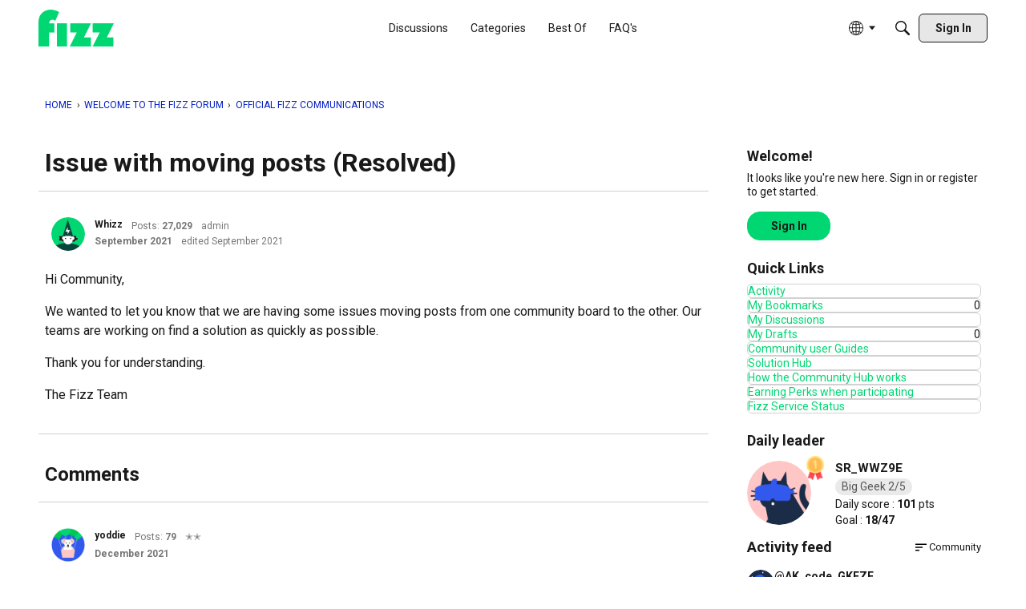

--- FILE ---
content_type: application/javascript
request_url: https://widget.rocketfid.io/react-widget/vendors-node_modules_mui_icons-material_FirstPage_js-node_modules_mui_icons-material_LastPage-50e3b0.js
body_size: 14574
content:
"use strict";(self.webpackChunknewApp=self.webpackChunknewApp||[]).push([["vendors-node_modules_mui_icons-material_FirstPage_js-node_modules_mui_icons-material_LastPage-50e3b0"],{6932:(e,t,n)=>{var o=n(4994);t.A=void 0;var r=o(n(2032)),i=n(4848);t.A=(0,r.default)((0,i.jsx)("path",{d:"M18.41 16.59 13.82 12l4.59-4.59L17 6l-6 6 6 6zM6 6h2v12H6z"}),"FirstPage")},650:(e,t,n)=>{var o=n(4994);t.A=void 0;var r=o(n(2032)),i=n(4848);t.A=(0,r.default)((0,i.jsx)("path",{d:"M5.59 7.41 10.18 12l-4.59 4.59L7 18l6-6-6-6zM16 6h2v12h-2z"}),"LastPage")},7697:(e,t,n)=>{var o=n(4994);t.A=void 0;var r=o(n(2032)),i=n(4848);t.A=(0,r.default)((0,i.jsx)("path",{d:"M15.41 7.41 14 6l-6 6 6 6 1.41-1.41L10.83 12z"}),"NavigateBefore")},8727:(e,t,n)=>{var o=n(4994);t.A=void 0;var r=o(n(2032)),i=n(4848);t.A=(0,r.default)((0,i.jsx)("path",{d:"M10 6 8.59 7.41 13.17 12l-4.58 4.59L10 18l6-6z"}),"NavigateNext")},93:(e,t,n)=>{n.d(t,{A:()=>J});var o=n(8587),r=n(8168),i=n(6540),a=n(4164),l=n(5659),s=n(771),c=n(9245),u=n(4984),p=n(6852),d=n(3034),h=n(1984);var f=n(5540),m=n(7241);function b(e,t){var n=Object.create(null);return e&&i.Children.map(e,(function(e){return e})).forEach((function(e){n[e.key]=function(e){return t&&(0,i.isValidElement)(e)?t(e):e}(e)})),n}function v(e,t,n){return null!=n[t]?n[t]:e.props[t]}function g(e,t,n){var o=b(e.children),r=function(e,t){function n(n){return n in t?t[n]:e[n]}e=e||{},t=t||{};var o,r=Object.create(null),i=[];for(var a in e)a in t?i.length&&(r[a]=i,i=[]):i.push(a);var l={};for(var s in t){if(r[s])for(o=0;o<r[s].length;o++){var c=r[s][o];l[r[s][o]]=n(c)}l[s]=n(s)}for(o=0;o<i.length;o++)l[i[o]]=n(i[o]);return l}(t,o);return Object.keys(r).forEach((function(a){var l=r[a];if((0,i.isValidElement)(l)){var s=a in t,c=a in o,u=t[a],p=(0,i.isValidElement)(u)&&!u.props.in;!c||s&&!p?c||!s||p?c&&s&&(0,i.isValidElement)(u)&&(r[a]=(0,i.cloneElement)(l,{onExited:n.bind(null,l),in:u.props.in,exit:v(l,"exit",e),enter:v(l,"enter",e)})):r[a]=(0,i.cloneElement)(l,{in:!1}):r[a]=(0,i.cloneElement)(l,{onExited:n.bind(null,l),in:!0,exit:v(l,"exit",e),enter:v(l,"enter",e)})}})),r}var A=Object.values||function(e){return Object.keys(e).map((function(t){return e[t]}))},y=function(e){function t(t,n){var o,r=(o=e.call(this,t,n)||this).handleExited.bind(function(e){if(void 0===e)throw new ReferenceError("this hasn't been initialised - super() hasn't been called");return e}(o));return o.state={contextValue:{isMounting:!0},handleExited:r,firstRender:!0},o}(0,f.A)(t,e);var n=t.prototype;return n.componentDidMount=function(){this.mounted=!0,this.setState({contextValue:{isMounting:!1}})},n.componentWillUnmount=function(){this.mounted=!1},t.getDerivedStateFromProps=function(e,t){var n,o,r=t.children,a=t.handleExited;return{children:t.firstRender?(n=e,o=a,b(n.children,(function(e){return(0,i.cloneElement)(e,{onExited:o.bind(null,e),in:!0,appear:v(e,"appear",n),enter:v(e,"enter",n),exit:v(e,"exit",n)})}))):g(e,r,a),firstRender:!1}},n.handleExited=function(e,t){var n=b(this.props.children);e.key in n||(e.props.onExited&&e.props.onExited(t),this.mounted&&this.setState((function(t){var n=(0,r.A)({},t.children);return delete n[e.key],{children:n}})))},n.render=function(){var e=this.props,t=e.component,n=e.childFactory,r=(0,o.A)(e,["component","childFactory"]),a=this.state.contextValue,l=A(this.state.children).map(n);return delete r.appear,delete r.enter,delete r.exit,null===t?i.createElement(m.A.Provider,{value:a},l):i.createElement(m.A.Provider,{value:a},i.createElement(t,r,l))},t}(i.Component);y.propTypes={},y.defaultProps={component:"div",childFactory:function(e){return e}};const R=y;var x=n(7437),M=n(3068),E=n(4848);const k=function(e){const{className:t,classes:n,pulsate:o=!1,rippleX:r,rippleY:l,rippleSize:s,in:c,onExited:u,timeout:p}=e,[d,h]=i.useState(!1),f=(0,a.A)(t,n.ripple,n.rippleVisible,o&&n.ripplePulsate),m={width:s,height:s,top:-s/2+l,left:-s/2+r},b=(0,a.A)(n.child,d&&n.childLeaving,o&&n.childPulsate);return c||d||h(!0),i.useEffect((()=>{if(!c&&null!=u){const e=setTimeout(u,p);return()=>{clearTimeout(e)}}}),[u,c,p]),(0,E.jsx)("span",{className:f,style:m,children:(0,E.jsx)("span",{className:b})})};var z=n(8413);const C=(0,z.A)("MuiTouchRipple",["root","ripple","rippleVisible","ripplePulsate","child","childLeaving","childPulsate"]),S=["center","classes","className"];let T,w,$,P,V=e=>e;const L=(0,x.i7)(T||(T=V`
  0% {
    transform: scale(0);
    opacity: 0.1;
  }

  100% {
    transform: scale(1);
    opacity: 0.3;
  }
`)),j=(0,x.i7)(w||(w=V`
  0% {
    opacity: 1;
  }

  100% {
    opacity: 0;
  }
`)),B=(0,x.i7)($||($=V`
  0% {
    transform: scale(1);
  }

  50% {
    transform: scale(0.92);
  }

  100% {
    transform: scale(1);
  }
`)),N=(0,c.Ay)("span",{name:"MuiTouchRipple",slot:"Root"})({overflow:"hidden",pointerEvents:"none",position:"absolute",zIndex:0,top:0,right:0,bottom:0,left:0,borderRadius:"inherit"}),I=(0,c.Ay)(k,{name:"MuiTouchRipple",slot:"Ripple"})(P||(P=V`
  opacity: 0;
  position: absolute;

  &.${0} {
    opacity: 0.3;
    transform: scale(1);
    animation-name: ${0};
    animation-duration: ${0}ms;
    animation-timing-function: ${0};
  }

  &.${0} {
    animation-duration: ${0}ms;
  }

  & .${0} {
    opacity: 1;
    display: block;
    width: 100%;
    height: 100%;
    border-radius: 50%;
    background-color: currentColor;
  }

  & .${0} {
    opacity: 0;
    animation-name: ${0};
    animation-duration: ${0}ms;
    animation-timing-function: ${0};
  }

  & .${0} {
    position: absolute;
    /* @noflip */
    left: 0px;
    top: 0;
    animation-name: ${0};
    animation-duration: 2500ms;
    animation-timing-function: ${0};
    animation-iteration-count: infinite;
    animation-delay: 200ms;
  }
`),C.rippleVisible,L,550,(({theme:e})=>e.transitions.easing.easeInOut),C.ripplePulsate,(({theme:e})=>e.transitions.duration.shorter),C.child,C.childLeaving,j,550,(({theme:e})=>e.transitions.easing.easeInOut),C.childPulsate,B,(({theme:e})=>e.transitions.easing.easeInOut)),F=i.forwardRef((function(e,t){const n=(0,u.b)({props:e,name:"MuiTouchRipple"}),{center:l=!1,classes:s={},className:c}=n,p=(0,o.A)(n,S),[d,h]=i.useState([]),f=i.useRef(0),m=i.useRef(null);i.useEffect((()=>{m.current&&(m.current(),m.current=null)}),[d]);const b=i.useRef(!1),v=(0,M.A)(),g=i.useRef(null),A=i.useRef(null),y=i.useCallback((e=>{const{pulsate:t,rippleX:n,rippleY:o,rippleSize:r,cb:i}=e;h((e=>[...e,(0,E.jsx)(I,{classes:{ripple:(0,a.A)(s.ripple,C.ripple),rippleVisible:(0,a.A)(s.rippleVisible,C.rippleVisible),ripplePulsate:(0,a.A)(s.ripplePulsate,C.ripplePulsate),child:(0,a.A)(s.child,C.child),childLeaving:(0,a.A)(s.childLeaving,C.childLeaving),childPulsate:(0,a.A)(s.childPulsate,C.childPulsate)},timeout:550,pulsate:t,rippleX:n,rippleY:o,rippleSize:r},f.current)])),f.current+=1,m.current=i}),[s]),x=i.useCallback(((e={},t={},n=()=>{})=>{const{pulsate:o=!1,center:r=l||t.pulsate,fakeElement:i=!1}=t;if("mousedown"===(null==e?void 0:e.type)&&b.current)return void(b.current=!1);"touchstart"===(null==e?void 0:e.type)&&(b.current=!0);const a=i?null:A.current,s=a?a.getBoundingClientRect():{width:0,height:0,left:0,top:0};let c,u,p;if(r||void 0===e||0===e.clientX&&0===e.clientY||!e.clientX&&!e.touches)c=Math.round(s.width/2),u=Math.round(s.height/2);else{const{clientX:t,clientY:n}=e.touches&&e.touches.length>0?e.touches[0]:e;c=Math.round(t-s.left),u=Math.round(n-s.top)}if(r)p=Math.sqrt((2*s.width**2+s.height**2)/3),p%2==0&&(p+=1);else{const e=2*Math.max(Math.abs((a?a.clientWidth:0)-c),c)+2,t=2*Math.max(Math.abs((a?a.clientHeight:0)-u),u)+2;p=Math.sqrt(e**2+t**2)}null!=e&&e.touches?null===g.current&&(g.current=()=>{y({pulsate:o,rippleX:c,rippleY:u,rippleSize:p,cb:n})},v.start(80,(()=>{g.current&&(g.current(),g.current=null)}))):y({pulsate:o,rippleX:c,rippleY:u,rippleSize:p,cb:n})}),[l,y,v]),k=i.useCallback((()=>{x({},{pulsate:!0})}),[x]),z=i.useCallback(((e,t)=>{if(v.clear(),"touchend"===(null==e?void 0:e.type)&&g.current)return g.current(),g.current=null,void v.start(0,(()=>{z(e,t)}));g.current=null,h((e=>e.length>0?e.slice(1):e)),m.current=t}),[v]);return i.useImperativeHandle(t,(()=>({pulsate:k,start:x,stop:z})),[k,x,z]),(0,E.jsx)(N,(0,r.A)({className:(0,a.A)(C.root,s.root,c),ref:A},p,{children:(0,E.jsx)(R,{component:null,exit:!0,children:d})}))}));var D=n(1609);function O(e){return(0,D.Ay)("MuiButtonBase",e)}const X=(0,z.A)("MuiButtonBase",["root","disabled","focusVisible"]),_=["action","centerRipple","children","className","component","disabled","disableRipple","disableTouchRipple","focusRipple","focusVisibleClassName","LinkComponent","onBlur","onClick","onContextMenu","onDragLeave","onFocus","onFocusVisible","onKeyDown","onKeyUp","onMouseDown","onMouseLeave","onMouseUp","onTouchEnd","onTouchMove","onTouchStart","tabIndex","TouchRippleProps","touchRippleRef","type"],U=(0,c.Ay)("button",{name:"MuiButtonBase",slot:"Root",overridesResolver:(e,t)=>t.root})({display:"inline-flex",alignItems:"center",justifyContent:"center",position:"relative",boxSizing:"border-box",WebkitTapHighlightColor:"transparent",backgroundColor:"transparent",outline:0,border:0,margin:0,borderRadius:0,padding:0,cursor:"pointer",userSelect:"none",verticalAlign:"middle",MozAppearance:"none",WebkitAppearance:"none",textDecoration:"none",color:"inherit","&::-moz-focus-inner":{borderStyle:"none"},[`&.${X.disabled}`]:{pointerEvents:"none",cursor:"default"},"@media print":{colorAdjust:"exact"}}),Y=i.forwardRef((function(e,t){const n=(0,u.b)({props:e,name:"MuiButtonBase"}),{action:s,centerRipple:c=!1,children:f,className:m,component:b="button",disabled:v=!1,disableRipple:g=!1,disableTouchRipple:A=!1,focusRipple:y=!1,LinkComponent:R="a",onBlur:x,onClick:M,onContextMenu:k,onDragLeave:z,onFocus:C,onFocusVisible:S,onKeyDown:T,onKeyUp:w,onMouseDown:$,onMouseLeave:P,onMouseUp:V,onTouchEnd:L,onTouchMove:j,onTouchStart:B,tabIndex:N=0,TouchRippleProps:I,touchRippleRef:D,type:X}=n,Y=(0,o.A)(n,_),K=i.useRef(null),H=i.useRef(null),W=(0,p.A)(H,D),{isFocusVisibleRef:q,onFocus:G,onBlur:J,ref:Q}=(0,h.A)(),[Z,ee]=i.useState(!1);v&&Z&&ee(!1),i.useImperativeHandle(s,(()=>({focusVisible:()=>{ee(!0),K.current.focus()}})),[]);const[te,ne]=i.useState(!1);i.useEffect((()=>{ne(!0)}),[]);const oe=te&&!g&&!v;function re(e,t,n=A){return(0,d.A)((o=>{t&&t(o);return!n&&H.current&&H.current[e](o),!0}))}i.useEffect((()=>{Z&&y&&!g&&te&&H.current.pulsate()}),[g,y,Z,te]);const ie=re("start",$),ae=re("stop",k),le=re("stop",z),se=re("stop",V),ce=re("stop",(e=>{Z&&e.preventDefault(),P&&P(e)})),ue=re("start",B),pe=re("stop",L),de=re("stop",j),he=re("stop",(e=>{J(e),!1===q.current&&ee(!1),x&&x(e)}),!1),fe=(0,d.A)((e=>{K.current||(K.current=e.currentTarget),G(e),!0===q.current&&(ee(!0),S&&S(e)),C&&C(e)})),me=()=>{const e=K.current;return b&&"button"!==b&&!("A"===e.tagName&&e.href)},be=i.useRef(!1),ve=(0,d.A)((e=>{y&&!be.current&&Z&&H.current&&" "===e.key&&(be.current=!0,H.current.stop(e,(()=>{H.current.start(e)}))),e.target===e.currentTarget&&me()&&" "===e.key&&e.preventDefault(),T&&T(e),e.target===e.currentTarget&&me()&&"Enter"===e.key&&!v&&(e.preventDefault(),M&&M(e))})),ge=(0,d.A)((e=>{y&&" "===e.key&&H.current&&Z&&!e.defaultPrevented&&(be.current=!1,H.current.stop(e,(()=>{H.current.pulsate(e)}))),w&&w(e),M&&e.target===e.currentTarget&&me()&&" "===e.key&&!e.defaultPrevented&&M(e)}));let Ae=b;"button"===Ae&&(Y.href||Y.to)&&(Ae=R);const ye={};"button"===Ae?(ye.type=void 0===X?"button":X,ye.disabled=v):(Y.href||Y.to||(ye.role="button"),v&&(ye["aria-disabled"]=v));const Re=(0,p.A)(t,Q,K);const xe=(0,r.A)({},n,{centerRipple:c,component:b,disabled:v,disableRipple:g,disableTouchRipple:A,focusRipple:y,tabIndex:N,focusVisible:Z}),Me=(e=>{const{disabled:t,focusVisible:n,focusVisibleClassName:o,classes:r}=e,i={root:["root",t&&"disabled",n&&"focusVisible"]},a=(0,l.A)(i,O,r);return n&&o&&(a.root+=` ${o}`),a})(xe);return(0,E.jsxs)(U,(0,r.A)({as:Ae,className:(0,a.A)(Me.root,m),ownerState:xe,onBlur:he,onClick:M,onContextMenu:ae,onFocus:fe,onKeyDown:ve,onKeyUp:ge,onMouseDown:ie,onMouseLeave:ce,onMouseUp:se,onDragLeave:le,onTouchEnd:pe,onTouchMove:de,onTouchStart:ue,ref:Re,tabIndex:v?-1:N,type:X},ye,Y,{children:[f,oe?(0,E.jsx)(F,(0,r.A)({ref:W,center:c},I)):null]}))}));var K=n(8466);function H(e){return(0,D.Ay)("MuiIconButton",e)}const W=(0,z.A)("MuiIconButton",["root","disabled","colorInherit","colorPrimary","colorSecondary","colorError","colorInfo","colorSuccess","colorWarning","edgeStart","edgeEnd","sizeSmall","sizeMedium","sizeLarge"]),q=["edge","children","className","color","disabled","disableFocusRipple","size"],G=(0,c.Ay)(Y,{name:"MuiIconButton",slot:"Root",overridesResolver:(e,t)=>{const{ownerState:n}=e;return[t.root,"default"!==n.color&&t[`color${(0,K.A)(n.color)}`],n.edge&&t[`edge${(0,K.A)(n.edge)}`],t[`size${(0,K.A)(n.size)}`]]}})((({theme:e,ownerState:t})=>(0,r.A)({textAlign:"center",flex:"0 0 auto",fontSize:e.typography.pxToRem(24),padding:8,borderRadius:"50%",overflow:"visible",color:(e.vars||e).palette.action.active,transition:e.transitions.create("background-color",{duration:e.transitions.duration.shortest})},!t.disableRipple&&{"&:hover":{backgroundColor:e.vars?`rgba(${e.vars.palette.action.activeChannel} / ${e.vars.palette.action.hoverOpacity})`:(0,s.X4)(e.palette.action.active,e.palette.action.hoverOpacity),"@media (hover: none)":{backgroundColor:"transparent"}}},"start"===t.edge&&{marginLeft:"small"===t.size?-3:-12},"end"===t.edge&&{marginRight:"small"===t.size?-3:-12})),(({theme:e,ownerState:t})=>{var n;const o=null==(n=(e.vars||e).palette)?void 0:n[t.color];return(0,r.A)({},"inherit"===t.color&&{color:"inherit"},"inherit"!==t.color&&"default"!==t.color&&(0,r.A)({color:null==o?void 0:o.main},!t.disableRipple&&{"&:hover":(0,r.A)({},o&&{backgroundColor:e.vars?`rgba(${o.mainChannel} / ${e.vars.palette.action.hoverOpacity})`:(0,s.X4)(o.main,e.palette.action.hoverOpacity)},{"@media (hover: none)":{backgroundColor:"transparent"}})}),"small"===t.size&&{padding:5,fontSize:e.typography.pxToRem(18)},"large"===t.size&&{padding:12,fontSize:e.typography.pxToRem(28)},{[`&.${W.disabled}`]:{backgroundColor:"transparent",color:(e.vars||e).palette.action.disabled}})})),J=i.forwardRef((function(e,t){const n=(0,u.b)({props:e,name:"MuiIconButton"}),{edge:i=!1,children:s,className:c,color:p="default",disabled:d=!1,disableFocusRipple:h=!1,size:f="medium"}=n,m=(0,o.A)(n,q),b=(0,r.A)({},n,{edge:i,color:p,disabled:d,disableFocusRipple:h,size:f}),v=(e=>{const{classes:t,disabled:n,color:o,edge:r,size:i}=e,a={root:["root",n&&"disabled","default"!==o&&`color${(0,K.A)(o)}`,r&&`edge${(0,K.A)(r)}`,`size${(0,K.A)(i)}`]};return(0,l.A)(a,H,t)})(b);return(0,E.jsx)(G,(0,r.A)({className:(0,a.A)(v.root,c),centerRipple:!0,focusRipple:!h,disabled:d,ref:t},m,{ownerState:b,children:s}))}))}}]);

--- FILE ---
content_type: application/javascript
request_url: https://widget.rocketfid.io/react-widget/src_fizz_widgets_NameOnDiscussionCommentPage_NameOnDiscussionCommentPage_jsx.js
body_size: 1652
content:
"use strict";(self.webpackChunknewApp=self.webpackChunknewApp||[]).push([["src_fizz_widgets_NameOnDiscussionCommentPage_NameOnDiscussionCommentPage_jsx"],{5793:(e,n,t)=>{t.r(n),t.d(n,{default:()=>E});var s=t(6540),r=t(5072),a=t.n(r),o=t(7825),c=t.n(o),i=t(7659),l=t.n(i),u=t(5056),m=t.n(u),d=t(540),f=t.n(d),p=t(1113),g=t.n(p),_=t(8869),A={};A.styleTagTransform=g(),A.setAttributes=m(),A.insert=l().bind(null,"head"),A.domAPI=c(),A.insertStyleElement=f();a()(_.A,A);const C=_.A&&_.A.locals?_.A.locals:void 0;var y=t(5556),k=t.n(y),b=t(1001),h=t(6937),D=t(5338);function E(e){let{commentUserIds:n}=e;const{config:t}=(0,h.D)();return(0,s.useEffect)((()=>{!async function(){const e=await(0,b.TY)("userIds",n),r=document.querySelectorAll(".MessageList .Item.ItemComment");for(const n of r){const r=n.querySelector("a").dataset.userid,a=e.find((e=>e.userid===r));if(!a)continue;const o=n.querySelector(".AuthorInfo");if(!n||!o)continue;const c=document.createElement("span");o.insertBefore(c,o.firstChild);(0,D.H)(c).render(s.createElement(I,{user:a,config:t}))}}()}),[]),null}function I(e){let{user:n,config:t}=e;const r=!!n?.streak&&n.streak.currentCount>0&&t?.mapping?.streak;return s.createElement(s.Fragment,null,s.createElement("span",{className:C.tag},"admin"===n[0].role||"modérateur"===n[0].role?"Fizz Team":n[0].levelname),r&&s.createElement("span",{className:C.tag},n.streak.currentCount,"🔥"))}E.propTypes={commentUserIds:k().array.isRequired},I.propTypes={user:k().object.isRequired,config:k().object.isRequired}},8869:(e,n,t)=>{t.d(n,{A:()=>c});var s=t(1601),r=t.n(s),a=t(6314),o=t.n(a)()(r());o.push([e.id,".NameOnDiscussionCommentPage-module__tag___Ml1DP{border-left:1px solid #a49d9d;margin-left:6px;padding-left:6px}",""]),o.locals={tag:"NameOnDiscussionCommentPage-module__tag___Ml1DP"};const c=o}}]);